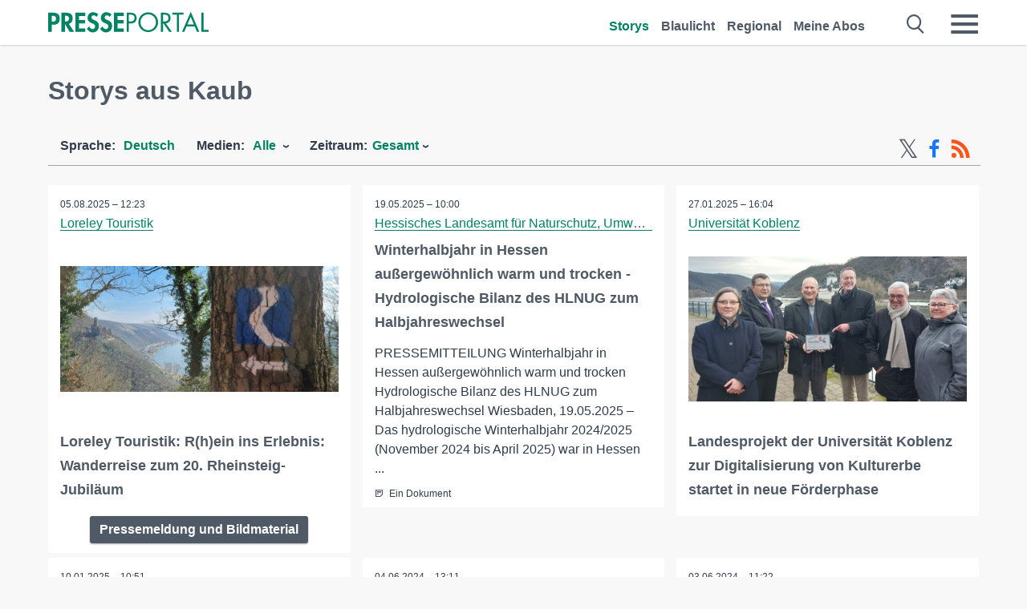

--- FILE ---
content_type: text/html; charset=utf-8
request_url: https://www.presseportal.de/r/Kaub
body_size: 11048
content:
<!DOCTYPE html><html class="no-js" lang="de"><head><meta charset="utf-8"><title>Offizielle News aus Kaub | Presseportal</title><link rel="preconnect" href="https://cdn.opencmp.net"><link rel="preload" as="font" href="/assets/fonts/newsaktuellIcons-Roman.woff?v=5" crossorigin><link rel='preload' href='https://data-1a8175bc05.presseportal.de/iomm/latest/manager/base/es6/bundle.js' as='script' id='IOMmBundle' crossorigin><link rel='preload' href='https://data-1a8175bc05.presseportal.de/iomm/latest/bootstrap/loader.js' as='script' crossorigin><script type='text/javascript' src="https://data-1a8175bc05.presseportal.de/iomm/latest/bootstrap/loader.js" data-cmp-ab="2" crossorigin></script><meta name="robots" content="index, follow, noarchive, max-image-preview:large" /><meta name="application-name" content="Presseportal" /><meta name="msapplication-TileImage" content="/images/logos/win_de.png" /><meta name="description" content="Aktuelle Nachrichten: ✓ Loreley Touristik: R(h)ein ins Erlebnis: Wanderreise zum 20. Rheinsteig-Jubil&auml;um ✓ Winterhalbjahr in Hessen au&szlig;ergew&ouml;hnlich warm und trocken - Hydrologische Bilanz des HLNUG zum Halbjahreswechsel ✓ Landesprojekt der Universit&auml;t Koblenz zur Digitalisierung von Kulturerbe startet in neue F&ouml;rderphase ✓ Hochwasser in Hessen - Hochwasserwellen verlagern sich in die Mittel- und Unterl&auml;ufe der betroffenen Gew&auml;sser" /><meta name="keywords" content="Presse,Pressemitteilung,Pressemeldung,Pressemitteilungen,Kaub" /><meta property="fb:pages" content="316511985098307,150532168828986" /><link rel="canonical" href="https://www.presseportal.de/r/Kaub"><link rel="preconnect" href="https://cache.pressmailing.net"><link rel="alternate" type="application/rss+xml" title="Presseportal RSS-Feed" href="https://www.presseportal.de/rss/presseportal.rss2?langid=1" ><link rel="apple-touch-icon" href="/images/logos/logo-de-2019-250.png?1" /><link rel="shortcut icon" href="/assets/img/favicons/de.png?4" type="image/ico" />            

<style>.async-hide { opacity: 0 !important} </style><script async type="text/plain" src="https://www.googletagmanager.com/gtag/js?id=G-W2X63P72BD" data-cmp-custom-vendor="1264" data-cmp-script></script><script>var disableStr = 'ga-disable-' + 'UA-1010397-5';if (document.cookie.indexOf(disableStr + '=true') > -1) {window[disableStr] = true;}function gaOptout() {document.cookie = disableStr + '=true; expires=Thu, 31 Dec 2099 23:59:59 UTC; path=/';window[disableStr] = true;}window.dataLayer = window.dataLayer || [];function gtag(){dataLayer.push(arguments);}gtag('js', new Date());gtag('config', 'G-W2X63P72BD', { 'storage': 'none', 'clientId': 'ppa2ce5e7afaece4e38ac8485843940dfb', 'anonymize_ip': true });class PPLog {#prefix = '';constructor(prefix) {this.#prefix = prefix || '';if(this.#prefix) {this.#prefix = '('+this.#prefix+') ';}this.log('init');}log(text) {}};var ppapp = {debug: false,isMobile: false,tld: 'de',root: 'https://www.presseportal.de/',lang: 'de',isIos: (navigator.platform === 'iPhone'),nacc: '',render: '',dn: false},require = {urlArgs: '0688c0f'};document.onreadystatechange = function () {if (document.readyState === "interactive") {ppapp.isMobile = document.getElementsByTagName('body')[0].className.indexOf('is-mobile') !== -1;if(ppapp.isIos) {var pp_bodyclass = document.getElementsByTagName('body')[0].className;document.getElementsByTagName('body')[0].className = pp_bodyclass + ' is-ios';}}};if (window.adgroupid == undefined) {window.adgroupid = Math.round(Math.random() * 1000);}</script><script async type="text/javascript" src="https://cdn.opencmp.net/tcf-v2/cmp-stub-latest.js" id="open-cmp-stub"  data-domain="presseportal.de"></script>
    <link rel="stylesheet" href="/assets/css/frontpage-de.css?0688c0f">

<!-- portal6 --><meta name="viewport" content="width=device-width, initial-scale=1">
    
    
    <script data-main="/assets/js/page-doorpage" src="/assets/js/libs/requirejs/require-min.js?0688c0f" defer></script>
    <style>
    /* For desktop */
    @media (min-width: 721px) {
      .earthday {
        background-image: url('assets/img/PP-Restbudget-Banner_Desktop.jpg');
        background-repeat: no-repeat;
        background-position: center;
        background-size: contain;
        min-height: 150px;
        padding-top:50px;
        margin-top:30px;
        cursor:pointer;
      }
    }

    /* For mobile */
    @media (max-width: 720px) {
      .earthday {
         background-image: url('assets/img/PP-Restbudget-Banner_Mobil.jpg');
         background-repeat: no-repeat;
         background-position: center;
         background-size: contain;
         min-height: 112px;
         padding-top:50px;
         margin-top:30px;
         cursor:pointer;;
      }
    }

    /* For desktop */
        @media (min-width: 721px) {
          .earthday_ch {
            background-image: url('assets/img/PP-Restbudget-Banner_Desktop.jpg');
            background-repeat: no-repeat;
            background-position: center;
            background-size: contain;
            min-height: 150px;
            padding-top:50px;
            margin-top:30px;
            cursor:pointer;
          }
        }

        /* For mobile */
        @media (max-width: 720px) {
          .earthday_ch {
             background-image: url('assets/img/PP-Restbudget-Banner_Mobil.jpg');
             background-repeat: no-repeat;
             background-position: center;
             background-size: contain;
             min-height: 112px;
             padding-top:50px;
             margin-top:30px;
             cursor:pointer;;
          }
        }
    </style>
    <!-- <link rel="stylesheet" href="/assets/css/story-de.css?<?php echo time(); ?>" type="text/css"> -->
</head>
<body class="tld-de"><script type='text/javascript'>IOMm('configure', { st: 'presspor', dn: 'data-1a8175bc05.presseportal.de', mh:5 });IOMm('pageview', { cp: 'de_de_sonstiges' });</script><script type="application/ld+json">{"@context": "https://schema.org","@type": "Organization","name": "Presseportal.de","url": "https://www.presseportal.de","logo": {"@type": "ImageObject","url": "https://www.presseportal.de/assets/img/pp-header-logo-de.png","width": 197,"height": 27},"sameAs": ["https://www.facebook.com/presseportal","https://x.com/na_presseportal","https://www.pinterest.de/presseportalna/","https://www.instagram.com/presseportal.de/"]}</script>



        <div class="header" data-nosnippet><div class="section"><div class="row"><div class="col twelve"><header><a class="event-trigger header-logo" href="https://www.presseportal.de/" title="PRESSEPORTAL Startseite" data-category="header-links" data-action="click" data-label="logo" data-callback="link" data-url="https://www.presseportal.de/" ><svg version="1.1" id="Ebene_1" xmlns="http://www.w3.org/2000/svg" xmlns:xlink="http://www.w3.org/1999/xlink" x="0px" y="0px"
     width="204.9px" height="30.5px" viewBox="0 0 204.9 25.9" style="enable-background:new 0 0 204.9 25.9;" xml:space="preserve" role="img" aria-label="PRESSEPORTAL Logo">
    <title>PRESSEPORTAL</title>
    <desc>Presseportal Logo</desc>
    <g>
        <path class="st0" d="M4.7,25.3H0V1.2h6.4c5.1,0,8.4,2,8.4,7.5c0,5.1-2.8,7.6-7.7,7.6H4.7V25.3z M4.7,12.4h1c2.8,0,4.3-0.6,4.3-3.7
		c0-3.1-1.8-3.6-4.4-3.6H4.7V12.4z"/>
        <path class="st0" d="M33.2,25.3h-5.7l-5.9-9.7h-0.1v9.7h-4.7V1.2h6.4c4.8,0,8.1,2.1,8.1,7.3c0,3.1-1.7,6.1-4.9,6.7L33.2,25.3z
		 M21.6,12.3h0.6c2.6,0,4.4-0.8,4.4-3.7c0-3-1.9-3.6-4.4-3.6h-0.6V12.3z"/>
        <path class="st0" d="M39.5,5.2v5.3h7.5v4.1h-7.5v6.5h7.8v4.1H34.8V1.2h12.5v4.1H39.5z"/>
        <path class="st0" d="M61.7,6.5c-0.9-1.2-2-2-3.6-2c-1.5,0-2.9,1.2-2.9,2.7c0,4.1,9.6,2.4,9.6,10.5c0,4.8-3,8.3-7.9,8.3
		c-3.3,0-5.8-1.9-7.4-4.7l3-3c0.6,1.9,2.3,3.5,4.4,3.5c1.9,0,3.1-1.6,3.1-3.5c0-2.5-2.3-3.2-4.2-3.9c-3.1-1.3-5.4-2.8-5.4-6.6
		c0-4,3-7.2,7-7.2c2.1,0,5.1,1.1,6.6,2.7L61.7,6.5z"/>
        <path class="st0" d="M78.6,6.5c-0.9-1.2-2-2-3.6-2c-1.5,0-2.9,1.2-2.9,2.7c0,4.1,9.6,2.4,9.6,10.5c0,4.8-3,8.3-7.9,8.3
		c-3.3,0-5.8-1.9-7.4-4.7l3-3c0.6,1.9,2.3,3.5,4.4,3.5c1.9,0,3.1-1.6,3.1-3.5c0-2.5-2.3-3.2-4.2-3.9c-3.1-1.3-5.4-2.8-5.4-6.6
		c0-4,3-7.2,7-7.2c2.1,0,5.1,1.1,6.6,2.7L78.6,6.5z"/>
        <path class="st0" d="M88.7,5.2v5.3h7.5v4.1h-7.5v6.5h7.8v4.1H84V1.2h12.5v4.1H88.7z"/>
        <path class="st0" d="M103,25.3h-2.7V1.2h4c2.1,0,4.2,0.1,6,1.3c1.8,1.2,2.7,3.4,2.7,5.5c0,2-0.8,3.9-2.3,5.2
		c-1.6,1.3-3.7,1.6-5.7,1.6h-2V25.3z M103,12.2h1.8c3,0,5.5-0.9,5.5-4.4c0-3.9-3.2-4.2-6.3-4.2h-1V12.2z"/>
        <path class="st0" d="M140.4,13.2c0,6.9-5.7,12.4-12.6,12.4s-12.6-5.5-12.6-12.4c0-6.9,5.7-12.5,12.6-12.5S140.4,6.3,140.4,13.2z
		 M117.9,13.2c0,5.4,4.4,10,9.9,10s9.9-4.5,9.9-10c0-5.5-4.4-10-9.9-10S117.9,7.7,117.9,13.2z"/>
        <path class="st0" d="M146.7,25.3H144V1.2h3.5c4.6,0,8.8,1.2,8.8,6.7c0,3.7-2.3,6.3-6,6.7l7.7,10.8h-3.3l-7.3-10.6h-0.7V25.3z
		 M146.7,12.3h0.8c3,0,6.1-0.6,6.1-4.3c0-4-2.9-4.4-6.1-4.4h-0.8V12.3z"/>
        <path class="st0" d="M167.1,25.3h-2.7V3.6h-5.8V1.2H173v2.5h-5.9V25.3z"/>
        <path class="st0" d="M176.8,18.4l-2.9,6.8H171L182.1,0L193,25.3h-3l-2.8-6.8H176.8z M182,6.3l-4.1,9.7h8.2L182,6.3z"/>
        <path class="st0" d="M198.3,22.8h6.7v2.5h-9.3V1.2h2.7V22.8z"/>
    </g>
</svg>
</a><a class="event-trigger header-icon" href="https://www.presseportal.de/" title="PRESSEPORTAL Startseite" data-category="header-links" data-action="click" data-label="logo" data-callback="link" data-url="https://www.presseportal.de/" ><svg viewBox="0 0 220 220" height="38px" version="1.1" xmlns="http://www.w3.org/2000/svg" xmlns:xlink="http://www.w3.org/1999/xlink" xml:space="preserve" xmlns:serif="http://www.serif.com/" style="fill-rule:evenodd;clip-rule:evenodd;stroke-linejoin:round;stroke-miterlimit:1.41421;" role="img" aria-label="PRESSEPORTAL Logo">
    <title>PRESSEPORTAL</title>
    <desc>Presseportal Logo</desc>
    <g>
        <path d="M218.833,204.033c0,8.718 -7.067,15.784 -15.784,15.784l-187.265,0c-8.718,0 -15.784,-7.066 -15.784,-15.784l0,-187.264c0,-8.718 7.066,-15.785 15.784,-15.785l187.265,0c8.717,0 15.784,7.067 15.784,15.785l0,187.264Z" style="fill:#fff;fill-rule:nonzero;"/>
        <path class="st0" d="M197.604,108.684c0,48.894 -39.637,88.531 -88.531,88.531c-48.895,0 -88.532,-39.637 -88.532,-88.531c0,-48.894 39.637,-88.531 88.532,-88.531c48.894,0 88.531,39.637 88.531,88.531Z"/>
        <path d="M104.915,116.997l6.054,0c17.547,0 27.031,-3.833 27.031,-23.597c0,-19.567 -11.301,-22.39 -27.838,-22.39l-5.247,0l0,45.987Zm0,81.489l-29.649,0l0,-152.087l40.341,0c31.87,0 52.647,12.708 52.647,47.199c0,32.27 -17.547,48.006 -48.616,48.006l-14.723,0l0,56.882Z" style="fill:#fff;fill-rule:nonzero;"/>
    </g>
</svg></a><div class="header-link-mobile-icons away"><ul class="link-list"><li><a href="https://www.presseportal.de/" id="icon-storys" class="event-trigger  active burgermenu-main" title="Storys" data-category="header-link" data-action="click" data-label="icon-storys" data-callback="link" data-url="https://www.presseportal.de/"><span  aria-hidden="true" data-icon="&#xe243;"></span></a></li><li><a href="https://www.presseportal.de/blaulicht/" id="icon-blaulicht" class="event-trigger  burgermenu-main" title="Blaulicht" data-category="header-links" data-action="click" data-label="icon-blaulicht" data-callback="link" data-url="https://www.presseportal.de/blaulicht/"><span  aria-hidden="true" data-icon="&#xe246;"></span></a></li><li><a href="https://www.presseportal.de/regional" id="icon-regional" class="event-trigger burgermenu-main " title="Regional" data-category="header-links" data-action="click" data-label="icon-regional" data-callback="link" data-url="https://www.presseportal.de/regional"><span  aria-hidden="true" data-icon="&#xe245;"></span></a></li><li><a href="https://www.presseportal.de/abo/" id="icon-abo" title="Meine Abos" class="event-trigger burgermenu-main " data-category="header-links" data-action="click" data-label="icon-abo" data-callback="link" data-url="https://www.presseportal.de/abo/"><span  aria-hidden="true" data-icon="&#xe244;"></span></a></li></ul></div><input type="checkbox" id="navigation-mobile_search_new" class="navigation-mobile_search_new invisible navigation-search-checkbox"><input type="checkbox" id="navigation-mobile_checkbox_new" class="navigation-mobile_checkbox_new invisible"><label class="navigation-mobile navigation-mobile-menu" for="navigation-mobile_checkbox_new" aria-label="Menü öffnen" aria-hidden="false"><span  aria-hidden="true" data-icon="&#xe220;"></span></label><label class="navigation-mobile navigation-mobile_label_search " for="navigation-mobile_search_new" aria-label="Suche öffnen" aria-hidden="false"><span  aria-hidden="true" data-icon="&#xe000;"></span></label><nav itemscope itemtype="https://schema.org/SiteNavigationElement"><ul class="header-link"><li itemprop="name"><a itemprop="url" href="https://www.presseportal.de/" class="event-trigger  active" title="Storys" data-category="header-links" data-action="click" data-label="menu-storys" data-callback="link" data-url="https://www.presseportal.de/" >Storys</a></li><li itemprop="name"><a itemprop="url" href="https://www.presseportal.de/blaulicht/" class="event-trigger " title="Blaulicht" data-category="header-links" data-action="click" data-label="menu-blaulicht" data-callback="link" data-url="https://www.presseportal.de/blaulicht/">Blaulicht</a></li><li itemprop="name"><a itemprop="url" href="https://www.presseportal.de/regional" title="Regional" class="event-trigger x-margin " data-category="header-links" data-action="click" data-label="menu-regional" data-callback="link" data-url="https://www.presseportal.de/regional">Regional</a></li><li itemprop="name"><a itemprop="url" href="https://www.presseportal.de/abo/" title="Meine Abos" class="event-trigger x-margin " data-category="header-links" data-action="click" data-label="menu-abo" data-callback="link" data-url="https://www.presseportal.de/abo/">Meine Abos</a></li></ul></nav><div class="no-float"></div><div class="searchbar_new"><form name="search" id="header-search" class="header-search" action="/suche/#q#/storys" data-url-ugly="@suche@#q#@storys"><input type="text" name="q" id="q" value="" placeholder="Gib zum Beispiel eine Postleitzahl ein" class="com-replace-placeholder search-on-hover" /><span  class="icon-close" aria-hidden="true" data-icon="&#xe222;"></span></form></div><div class="col twelve header-link-mobile"><div class="col twelve"><ul class="link-list"><li><a href="https://www.presseportal.de/" class="event-trigger  active burgermenu-main" title="Storys" data-category="header-links" data-action="click" data-label="mobile-storys" data-callback="link" data-url="https://www.presseportal.de/">Storys</a></li><li><a href="https://www.presseportal.de/blaulicht/" class="event-trigger  burgermenu-main" title="Blaulicht" data-category="header-links" data-action="click" data-label="mobile-blaulicht" data-callback="link" data-url="https://www.presseportal.de/blaulicht/">Blaulicht</a></li><li><a href="https://www.presseportal.de/regional" class="event-trigger burgermenu-main " title="Regional" data-category="header-links" data-action="click" data-label="mobile-regional" data-callback="link" data-url="https://www.presseportal.de/regional">Regional</a></li><li><a href="https://www.presseportal.de/abo/" title="Meine Abos" class="event-trigger burgermenu-main " data-category="header-links" data-action="click" data-label="mobile-abo" data-callback="link" data-url="https://www.presseportal.de/abo/">Meine Abos</a></li></ul></div></div><div class="burgermenu_new "><div class="header-list"><nav class="col six" itemscope itemtype="https://schema.org/SiteNavigationElement"><div class="twelve"><b class="mtl">Recherche</b></div><div class="six float-l"><ul class="link-list"><li itemprop="name"><a itemprop="url" href="https://www.presseportal.de/pressemitteilungen" class="burgermenu-main event-trigger" title="Alle Storys" data-category="header-links" data-action="click" data-label="burgermenu-alle-meldungen" data-callback="link" data-url="https://www.presseportal.de/pressemitteilungen">Alle Storys</a></li><li itemprop="name"><a itemprop="url" href="https://www.presseportal.de/trending" class="burgermenu-main event-trigger" title="Beliebte Storys" data-category="header-links" data-action="click" data-label="burgermenu-trending" data-callback="link" data-url="https://www.presseportal.de/trending">Beliebte Storys</a></li></ul></div><div class="six float-l"><ul class="link-list"><li itemprop="name"><a itemprop="url" href="https://www.presseportal.de/katalog" class="burgermenu-main event-trigger" title="Newsrooms A-Z" data-category="header-links" data-action="click" data-label="burgermenu-newsroomsaz" data-callback="link" data-url="https://www.presseportal.de/katalog">Newsrooms A-Z</a></li><li itemprop="name"><a itemprop="url" href="https://www.presseportal.de/blaulicht/dienststellen" class="burgermenu-main event-trigger" title="Alle Dienststellen" data-category="header-links" data-action="click" data-label="burgermenu-dienststellen" data-callback="link" data-url="https://www.presseportal.de/blaulicht/dienststellen">Alle Dienststellen</a></li></ul></div></nav><nav class="col six" itemscope itemtype="https://schema.org/SiteNavigationElement"><div class="twelve"><b class="mtl">Info</b></div><div class="twelve"><ul class="link-list"><li class="twelve"><ul><li itemprop="name"><a itemprop="url" href="https://www.presseportal.de/about" class="burgermenu-main" title="&uuml;ber Presseportal.de">&uuml;ber Presseportal.de</a></li><li itemprop="name"><a itemprop="url" href="https://www.newsaktuell.de/anmelden" class="event-trigger burgermenu-main" data-category="header-links" data-action="click" data-label="meldung_einstellen" data-callback="link" data-url="https://www.newsaktuell.de/anmelden" title="Story/Meldung einstellen">Story/Meldung einstellen</a></li></ul></li></ul></div></nav></div><nav class="header-list" itemscope itemtype="https://schema.org/SiteNavigationElement"><div class="col twelve"><b class="mtl">Themen</b></div><div class="header-topics-desktop mbxl"><div class="col three"><ul><li itemprop="name"><a itemprop="url" href="https://www.presseportal.de/t/auto-verkehr" class="event-trigger burgermenu-category " data-category="header-links" data-action="click" data-label="topic-desktop" data-callback="link" data-url="https://www.presseportal.de/t/auto-verkehr">Auto / Verkehr</a></li><li itemprop="name"><a itemprop="url" href="https://www.presseportal.de/t/bau-immobilien" class="event-trigger burgermenu-category " data-category="header-links" data-action="click" data-label="topic-desktop" data-callback="link" data-url="https://www.presseportal.de/t/bau-immobilien">Bau / Immobilien</a></li><li itemprop="name"><a itemprop="url" href="https://www.presseportal.de/t/fashion-beauty" class="event-trigger burgermenu-category " data-category="header-links" data-action="click" data-label="topic-desktop" data-callback="link" data-url="https://www.presseportal.de/t/fashion-beauty">Fashion / Beauty</a></li><li itemprop="name"><a itemprop="url" href="https://www.presseportal.de/t/finanzen" class="event-trigger burgermenu-category " data-category="header-links" data-action="click" data-label="topic-desktop" data-callback="link" data-url="https://www.presseportal.de/t/finanzen">Finanzen</a></li><li itemprop="name"><a itemprop="url" href="https://www.presseportal.de/t/gesundheit-medizin" class="event-trigger burgermenu-category " data-category="header-links" data-action="click" data-label="topic-desktop" data-callback="link" data-url="https://www.presseportal.de/t/gesundheit-medizin">Gesundheit / Medizin</a></li></ul></div><div class="col three"><ul><li itemprop="name"><a itemprop="url" href="https://www.presseportal.de/t/handel" class="event-trigger burgermenu-category " data-category="header-links" data-action="click" data-label="topic-desktop" data-callback="link" data-url="https://www.presseportal.de/t/handel">Handel</a></li><li itemprop="name"><a itemprop="url" href="https://www.presseportal.de/t/medien-kultur" class="event-trigger burgermenu-category " data-category="header-links" data-action="click" data-label="topic-desktop" data-callback="link" data-url="https://www.presseportal.de/t/medien-kultur">Medien / Kultur</a></li><li itemprop="name"><a itemprop="url" href="https://www.presseportal.de/t/netzwelt" class="event-trigger burgermenu-category " data-category="header-links" data-action="click" data-label="topic-desktop" data-callback="link" data-url="https://www.presseportal.de/t/netzwelt">Netzwelt</a></li><li itemprop="name"><a itemprop="url" href="https://www.presseportal.de/t/panorama" class="event-trigger burgermenu-category " data-category="header-links" data-action="click" data-label="topic-desktop" data-callback="link" data-url="https://www.presseportal.de/t/panorama">Panorama</a></li><li itemprop="name"><a itemprop="url" href="https://www.presseportal.de/t/people" class="event-trigger burgermenu-category " data-category="header-links" data-action="click" data-label="topic-desktop" data-callback="link" data-url="https://www.presseportal.de/t/people">People</a></li></ul></div><div class="col three"><ul><li itemprop="name"><a itemprop="url" href="https://www.presseportal.de/t/politik" class="event-trigger burgermenu-category " data-category="header-links" data-action="click" data-label="topic-desktop" data-callback="link" data-url="https://www.presseportal.de/t/politik">Politik</a></li><li itemprop="name"><a itemprop="url" href="https://www.presseportal.de/t/presseschau" class="event-trigger burgermenu-category " data-category="header-links" data-action="click" data-label="topic-desktop" data-callback="link" data-url="https://www.presseportal.de/t/presseschau">Presseschau</a></li><li itemprop="name"><a itemprop="url" href="https://www.presseportal.de/t/soziales" class="event-trigger burgermenu-category " data-category="header-links" data-action="click" data-label="topic-desktop" data-callback="link" data-url="https://www.presseportal.de/t/soziales">Soziales</a></li><li itemprop="name"><a itemprop="url" href="https://www.presseportal.de/t/sport" class="event-trigger burgermenu-category " data-category="header-links" data-action="click" data-label="topic-desktop" data-callback="link" data-url="https://www.presseportal.de/t/sport">Sport</a></li><li itemprop="name"><a itemprop="url" href="https://www.presseportal.de/t/tourismus-urlaub" class="event-trigger burgermenu-category " data-category="header-links" data-action="click" data-label="topic-desktop" data-callback="link" data-url="https://www.presseportal.de/t/tourismus-urlaub">Tourismus / Urlaub</a></li></ul></div><div class="col three"><ul><li itemprop="name"><a itemprop="url" href="https://www.presseportal.de/t/umwelt" class="event-trigger burgermenu-category " data-category="header-links" data-action="click" data-label="topic-desktop" data-callback="link" data-url="https://www.presseportal.de/t/umwelt">Umwelt</a></li><li itemprop="name"><a itemprop="url" href="https://www.presseportal.de/t/wirtschaft" class="event-trigger burgermenu-category " data-category="header-links" data-action="click" data-label="topic-desktop" data-callback="link" data-url="https://www.presseportal.de/t/wirtschaft">Wirtschaft</a></li><li itemprop="name"><a itemprop="url" href="https://www.presseportal.de/t/wissen-bildung" class="event-trigger burgermenu-category " data-category="header-links" data-action="click" data-label="topic-desktop" data-callback="link" data-url="https://www.presseportal.de/t/wissen-bildung">Wissen / Bildung</a></li><li>&nbsp;</li><li itemprop="name"><a itemprop="url" class="event-trigger" href="https://www.presseportal.de/st/" title="mehr Themen" data-category="header-links" data-action="click" data-label="moretopics-desktop" data-callback="link" data-url="https://www.presseportal.de/st/">mehr Themen <span  aria-hidden="true" data-icon="&#xe015;"></span></a></li></ul></div></div><div class="header-topics-mobile"><div class="col half-width"><ul><li itemprop="name"><a itemprop="url" href="https://www.presseportal.de/t/auto-verkehr" class="event-trigger burgermenu-category " data-category="header-links" data-action="click" data-label="topic-mobile" data-callback="link" data-url="https://www.presseportal.de/t/auto-verkehr">Auto / Verkehr</a></li><li itemprop="name"><a itemprop="url" href="https://www.presseportal.de/t/bau-immobilien" class="event-trigger burgermenu-category " data-category="header-links" data-action="click" data-label="topic-mobile" data-callback="link" data-url="https://www.presseportal.de/t/bau-immobilien">Bau / Immobilien</a></li><li itemprop="name"><a itemprop="url" href="https://www.presseportal.de/t/fashion-beauty" class="event-trigger burgermenu-category " data-category="header-links" data-action="click" data-label="topic-mobile" data-callback="link" data-url="https://www.presseportal.de/t/fashion-beauty">Fashion / Beauty</a></li><li itemprop="name"><a itemprop="url" href="https://www.presseportal.de/t/finanzen" class="event-trigger burgermenu-category " data-category="header-links" data-action="click" data-label="topic-mobile" data-callback="link" data-url="https://www.presseportal.de/t/finanzen">Finanzen</a></li><li itemprop="name"><a itemprop="url" href="https://www.presseportal.de/t/gesundheit-medizin" class="event-trigger burgermenu-category " data-category="header-links" data-action="click" data-label="topic-mobile" data-callback="link" data-url="https://www.presseportal.de/t/gesundheit-medizin">Gesundheit / Medizin</a></li><li itemprop="name"><a itemprop="url" href="https://www.presseportal.de/t/handel" class="event-trigger burgermenu-category " data-category="header-links" data-action="click" data-label="topic-mobile" data-callback="link" data-url="https://www.presseportal.de/t/handel">Handel</a></li><li itemprop="name"><a itemprop="url" href="https://www.presseportal.de/t/medien-kultur" class="event-trigger burgermenu-category " data-category="header-links" data-action="click" data-label="topic-mobile" data-callback="link" data-url="https://www.presseportal.de/t/medien-kultur">Medien / Kultur</a></li><li itemprop="name"><a itemprop="url" href="https://www.presseportal.de/t/netzwelt" class="event-trigger burgermenu-category " data-category="header-links" data-action="click" data-label="topic-mobile" data-callback="link" data-url="https://www.presseportal.de/t/netzwelt">Netzwelt</a></li><li itemprop="name"><a itemprop="url" href="https://www.presseportal.de/t/panorama" class="event-trigger burgermenu-category " data-category="header-links" data-action="click" data-label="topic-mobile" data-callback="link" data-url="https://www.presseportal.de/t/panorama">Panorama</a></li></ul></div><div class="col half-width"><ul><li itemprop="name"><a itemprop="url" href="https://www.presseportal.de/t/people" class="event-trigger burgermenu-category " data-category="header-links" data-action="click" data-label="topic-mobile" data-callback="link" data-url="https://www.presseportal.de/t/people">People</a></li><li itemprop="name"><a itemprop="url" href="https://www.presseportal.de/t/politik" class="event-trigger burgermenu-category " data-category="header-links" data-action="click" data-label="topic-mobile" data-callback="link" data-url="https://www.presseportal.de/t/politik">Politik</a></li><li itemprop="name"><a itemprop="url" href="https://www.presseportal.de/t/presseschau" class="event-trigger burgermenu-category " data-category="header-links" data-action="click" data-label="topic-mobile" data-callback="link" data-url="https://www.presseportal.de/t/presseschau">Presseschau</a></li><li itemprop="name"><a itemprop="url" href="https://www.presseportal.de/t/soziales" class="event-trigger burgermenu-category " data-category="header-links" data-action="click" data-label="topic-mobile" data-callback="link" data-url="https://www.presseportal.de/t/soziales">Soziales</a></li><li itemprop="name"><a itemprop="url" href="https://www.presseportal.de/t/sport" class="event-trigger burgermenu-category " data-category="header-links" data-action="click" data-label="topic-mobile" data-callback="link" data-url="https://www.presseportal.de/t/sport">Sport</a></li><li itemprop="name"><a itemprop="url" href="https://www.presseportal.de/t/tourismus-urlaub" class="event-trigger burgermenu-category " data-category="header-links" data-action="click" data-label="topic-mobile" data-callback="link" data-url="https://www.presseportal.de/t/tourismus-urlaub">Tourismus / Urlaub</a></li><li itemprop="name"><a itemprop="url" href="https://www.presseportal.de/t/umwelt" class="event-trigger burgermenu-category " data-category="header-links" data-action="click" data-label="topic-mobile" data-callback="link" data-url="https://www.presseportal.de/t/umwelt">Umwelt</a></li><li itemprop="name"><a itemprop="url" href="https://www.presseportal.de/t/wirtschaft" class="event-trigger burgermenu-category " data-category="header-links" data-action="click" data-label="topic-mobile" data-callback="link" data-url="https://www.presseportal.de/t/wirtschaft">Wirtschaft</a></li><li itemprop="name"><a itemprop="url" href="https://www.presseportal.de/t/wissen-bildung" class="event-trigger burgermenu-category " data-category="header-links" data-action="click" data-label="topic-mobile" data-callback="link" data-url="https://www.presseportal.de/t/wissen-bildung">Wissen / Bildung</a></li></ul></div><div class="col half-width"><ul></ul></div></div></nav><p class="col twelve burgermenu-more"><a class="event-trigger" href="https://www.presseportal.de/st/" title="mehr Themen" data-category="header-links" data-action="click" data-label="moretopics-mobil" data-callback="link" data-url="https://www.presseportal.de/st/">mehr Themen <span  aria-hidden="true" data-icon="&#xe015;"></span></a></p><nav class="col six mbm" itemscope itemtype="https://schema.org/SiteNavigationElement"><b>Land/Sprache</b><ul class="link-list"><li itemprop="name"><a itemprop="url" href="https://www.presseportal.de/" class="event-trigger active" data-category="header-links" data-action="click" data-label="lang-dehttps://www.presseportal.de/" data-callback="link" data-url="https://www.presseportal.de/">Deutsch</a></li><li itemprop="name"><a itemprop="url" href="https://www.presseportal.de/en/" class="event-trigger" data-category="header-links" data-action="click" data-label="lang-/en/" data-callback="link" data-url="/en/">English</a></li><li itemprop="name"><a itemprop="url" href="https://www.presseportal.ch/de/" class="event-trigger" data-category="header-links" data-action="click" data-label="lang-ch/de/" data-callback="link" data-url="https://www.presseportal.ch/de/">Schweiz</a></li></ul></nav><div class="col six header-apps"><b>Die Presseportal-App</b><a href="https://play.google.com/store/apps/details?id=com.newsaktuell.presseportal" class="logo-market-app event-trigger" data-category="appstorelink" data-action="click" data-label="burgermenu-android" data-callback="link" data-url="https://play.google.com/store/apps/details?id=com.newsaktuell.presseportal"><img  src="/assets/img/badges/google-play-badge-de.png" loading="lazy" alt="Google Play" width="136" height="40" /></a><a href="https://itunes.apple.com/us/app/presseportal/id383873817" class="logo-market-app event-trigger" data-category="appstorelink" data-action="click" data-label="burgermenu-ios" data-callback="link" data-url="https://itunes.apple.com/us/app/presseportal/id383873817"><img  src="/assets/img/badges/badge-app-store-de.png" loading="lazy" alt="App Store" width="135" height="40" /></a></div><div class="no-float"></div></div></header></div></div></div></div>




<main>
    
    <script type="application/ld+json">{"@context": "https://schema.org","@type": "ItemList","mainEntityOfPage":{"@type":"WebPage","@id":"https://www.presseportal.de/r/Kaub"},"name": "Offizielle News aus Kaub | Presseportal <test>","description": "Aktuelle Nachrichten: ✓ Loreley Touristik: R(h)ein ins Erlebnis: Wanderreise zum 20. Rheinsteig-Jubil&auml;um
 ✓ Winterhalbjahr in Hessen au&szlig;ergew&ouml;hnlich warm und trocken - Hydrologische Bilanz des HLNUG zum Halbjahreswechsel
 ✓ Landesprojekt der Universit&auml;t Koblenz zur Digitalisierung von Kulturerbe startet in neue F&ouml;rderphase
 ✓ Hochwasser in Hessen - Hochwasserwellen verlagern sich in die Mittel- und Unterl&auml;ufe der betroffenen Gew&auml;sser <test>","itemListElement": [{"@type": "ListItem","position": 0,"url": "https://www.presseportal.de/pm/173614/6090793"},{"@type": "ListItem","position": 1,"url": "https://www.presseportal.de/pm/128799/6036877"},{"@type": "ListItem","position": 2,"url": "https://www.presseportal.de/pm/81267/5958274"},{"@type": "ListItem","position": 3,"url": "https://www.presseportal.de/pm/128799/5946539"},{"@type": "ListItem","position": 4,"url": "https://www.presseportal.de/pm/128799/5793688"},{"@type": "ListItem","position": 5,"url": "https://www.presseportal.de/pm/128799/5792447"},{"@type": "ListItem","position": 6,"url": "https://www.presseportal.de/pm/173614/5786544"},{"@type": "ListItem","position": 7,"url": "https://www.presseportal.de/pm/43172/4786060"}]}</script>


    
            <div class="section">
                        <div class="row storyliste-headline">
                                        <div class="col twelve">
                            <h1 class="float-l serif">Storys aus Kaub</h1>
                        </div>

                                                            </div>
            
            <div class="event-trigger storyliste-wrapper" data-category="storyliste-city" data-action="tile-click" data-label="meldung" data-callback="link" data-child="article.news">
                                    




    <div class="row mbxl sticky sticky-filterrow" id="sticky-filterrow"><div class="col twelve"><div class="filter-wrap "><div class="filter-mobile-button  event-trigger" data-category="filter" data-action="click" data-label="open-mobile-filters"><span  aria-hidden="true" data-icon="&#xe241;"></span>Filtern</div><div class="minifeed"><a class="event-trigger" href="/socialmedia/" title="Auf X folgen" data-category="minifeed" data-action="click" data-label="twitter" data-callback="link" data-url="/socialmedia/" aria-label="X-Feed"><span  aria-hidden="true" data-icon="&#120143;"></span></a><a class="event-trigger" href="https://www.facebook.com/presseportal" title="Auf Facebook folgen" data-category="minifeed" data-action="click" data-label="facebook" data-callback="link" data-url="https://www.facebook.com/presseportal" aria-label="Facebook-Feed"><span  class="facebook" aria-hidden="true" data-icon="&#xe224;"></span></a><a class="event-trigger" href="https://www.presseportal.de/rss/r/Kaub.rss2" rel="alternate" type="application/rss+xml" title="RSS abonnieren" data-category="minifeed" data-action="click" data-label="rss" data-callback="link" data-url="https://www.presseportal.de/rss/r/Kaub.rss2" aria-label="RSS-Feed"><span  class="rss" aria-hidden="true" data-icon="&#xe230;"></span></a></div>

<ul class="filter dropdown ">
                    
                                    
        <li class="no-children">
                            <span class="filter-dropdown-headline">Sprache:</span>
                <div class="filter-dropdown">
                    <span class="filter-dropdown-selected">Deutsch</span>

                                    </div>

                    </li>

                    
                                    
        <li >
                            <span class="filter-dropdown-headline">Medien:</span>
                <div class="filter-dropdown">
                    <span class="filter-dropdown-selected">Alle</span>

                                            <ul class="sub-dropdown">
                                                                                                                                                                <li class=" active"><a href="/r/Kaub" class="filter-item active" title="Alle">Alle</a>
                                </li>
                                                                                                                                                                <li class=""><a href="/r/Kaub/bild" class="filter-item" title="Bilder">Bilder</a>
                                </li>
                                                                                                                                                                <li class=""><a href="/r/Kaub/dokument" class="filter-item" title="Dokumente">Dokumente</a>
                                </li>
                            
                                                    </ul>

                                                            </div>

                    </li>

    
    <li class="datepicker-mobile"><span class="filter-dropdown-headline">Zeitraum:</span><div class="filter-dropdown"><ul class="sub-dropdown">            <li class="active">
            <a class="filter-item  active event-trigger" title="Alle" data-category="datefilter" data-action="click" data-label="neueste" data-url-ugly="@r@Kaub#tilelist" data-callback="link">Alle</a>
        </li>
            <li class="">
            <a class="filter-item  event-trigger" title="Gestern" data-category="datefilter" data-action="click" data-label="gestern" data-url-ugly="@r@Kaub?startDate=2026-01-21&amp;endDate=2026-01-21" data-callback="link">Gestern</a>
        </li>
            <li class="">
            <a class="filter-item  event-trigger" title="Letzte 7 Tage" data-category="datefilter" data-action="click" data-label="letzte7" data-url-ugly="@r@Kaub?startDate=2026-01-15&amp;endDate=2026-01-22" data-callback="link">Letzte 7 Tage</a>
        </li>
            <li class="">
            <a class="filter-item  event-trigger" title="" data-category="datefilter" data-action="click" data-label="monat" data-url-ugly="@r@Kaub?startDate=2026-01-01&amp;endDate=2026-01-22" data-callback="link"></a>
        </li>
    </ul></div></li><li class="datepicker-desktop" id="datepicker-desktop">Zeitraum:<div class="filter-dropdown"><span class="filter-dropdown-selected">Gesamt</span><div class="sub-dropdown" id="datepicker-desktop-container">    <div class="datepicker-shortlinks">
                    <a class="btn  event-trigger" title="Gestern" data-category="datefilter" data-action="click" data-label="gestern" data-url-ugly="@r@Kaub?startDate=2026-01-21&amp;endDate=2026-01-21" data-callback="link">Gestern</a>
                    <a class="btn  event-trigger" title="Letzte 7 Tage" data-category="datefilter" data-action="click" data-label="letzte7" data-url-ugly="@r@Kaub?startDate=2026-01-15&amp;endDate=2026-01-22" data-callback="link">Letzte 7 Tage</a>
                    <a class="btn  event-trigger" title="" data-category="datefilter" data-action="click" data-label="monat" data-url-ugly="@r@Kaub?startDate=2026-01-01&amp;endDate=2026-01-22" data-callback="link"></a>
            </div>
<div class="datepicker-form"><form name="date" data-url-without-pagination="/r/Kaub"><div class="datepicker-calendar" id="datepicker-calendar" data-date-format="yyyy-mm-dd"></div><div class="datepicker-options"><div class="datepicker-label">Von</div><div class="datepicker-start"><input type='text' class="datepicker-start-day com-replace-placeholder" aria-label="Tag Anfangsdatum" name="startDate-day" id="startDate-day" placeholder="DD" maxlength="2"  /><input type='text' class="datepicker-start-month com-replace-placeholder" aria-label="Monat Anfangsdatum" name="startDate-month" id="startDate-month" placeholder="MM" maxlength="2"  /><input type='text' class="datepicker-start-year com-replace-placeholder" aria-label="Jahr Anfangsdatum" name="startDate-year" id="startDate-year" placeholder="YYYY" maxlength="4"  /></div><div class="datepicker-label">Bis</div><div class="datepicker-end"><input type='text' class="datepicker-end-day com-replace-placeholder" aria-label="Tag Enddatum" name="endDate-day" id="endDate-day" placeholder="DD" maxlength="2"  /><input type='text' class="datepicker-end-month com-replace-placeholder" aria-label="Monat Enddatum" name="endDate-month" id="endDate-month" placeholder="MM" maxlength="2"  /><input type='text' class="datepicker-end-year com-replace-placeholder" aria-label="Jahr Enddatum" name="endDate-year" id="endDate-year" placeholder="YYYY" maxlength="4"  /></div><input type="button" class="btn" value="Filtern" id="datepicker-submit" /><div class="datepicker-reset">Zur&uuml;cksetzen</div></div></form></div></div></div></li></ul>
</div></div></div>
                
                
<ul class="article-list row row-homepage"><li class="col four "><article class="news" data-url-ugly="https:@@www.presseportal.de@pm@173614@6090793" data-label="6090793"><div class="news-meta"><div class="date">05.08.2025 &ndash; 12:23</div></div><p class="customer"><a class="no-child-trigger event-trigger" data-category="tile-companylink" data-action="click" data-url="/nr/173614" data-callback="link" data-label="Loreley Touristik" title="weiter zum newsroom von Loreley Touristik" href="/nr/173614">Loreley Touristik</a></p><div class="news-img-container"><div class="news-img"><img  src="https://cache.pressmailing.net/thumbnail/liste/43de445a-7310-4810-820b-94222bfb4c62/loreley-touristik-loreley-touristik-r-h-ein-ins-erlebnis-wanderreise-zum-20-rheinsteig-jubilaeum" loading="lazy" alt="Loreley Touristik: Loreley Touristik: R(h)ein ins Erlebnis: Wanderreise zum 20. Rheinsteig-Jubil&auml;um" title="Loreley Touristik: Loreley Touristik: R(h)ein ins Erlebnis: Wanderreise zum 20. Rheinsteig-Jubil&auml;um" class="landscape img-wide" width="290" height="190" /></div><div class="media-indicator-wrapper"></div></div><h3 class="news-headline-clamp"><a href="https://www.presseportal.de/pm/173614/6090793" title="Loreley Touristik: R(h)ein ins Erlebnis: Wanderreise zum 20. Rheinsteig-Jubiläum"><span>Loreley Touristik: R(h)ein ins Erlebnis: Wanderreise zum 20. Rheinsteig-Jubiläum</span></a></h3><div class="no-float"></div><div class="mvm tac cta"><a href="https://max-pr.eu/loreley-touristik-rhein-ins-erlebnis-wanderreise-zum-20-rheinsteig-jubilaeum/" class="btn  btn-meldung event-trigger no-child-trigger" target="_blank" rel=”noopener”  data-category="cta-liste" data-label="6090793" data-callback="link" data-url = "https://max-pr.eu/loreley-touristik-rhein-ins-erlebnis-wanderreise-zum-20-rheinsteig-jubilaeum/" data-action="click">Pressemeldung und Bildmaterial</a></div><div class="news-morelink event-trigger no-child-trigger" data-callback="link" data-url-ugly="https:@@www.presseportal.de@pm@173614@6090793" data-label="meldung" data-category="tile-more" data-action="click">mehr <span  aria-hidden="true" data-icon="&#xe015;"></span></div><div class="no-float"></div></article>
</li><li class="col four "><article class="news" data-url-ugly="https:@@www.presseportal.de@pm@128799@6036877" data-label="6036877"><div class="news-meta"><div class="date">19.05.2025 &ndash; 10:00</div></div><p class="customer"><a class="no-child-trigger event-trigger" data-category="tile-companylink" data-action="click" data-url="/nr/128799" data-callback="link" data-label="Hessisches Landesamt für Naturschutz, Umwelt und Geologie" title="weiter zum newsroom von Hessisches Landesamt für Naturschutz, Umwelt und Geologie" href="/nr/128799">Hessisches Landesamt für Naturschutz, Umwelt und Geologie</a></p><h3 class="news-headline-clamp"><a href="https://www.presseportal.de/pm/128799/6036877" title="Winterhalbjahr in Hessen außergewöhnlich warm und trocken - Hydrologische Bilanz des HLNUG zum Halbjahreswechsel"><span>Winterhalbjahr in Hessen außergewöhnlich warm und trocken - Hydrologische Bilanz des HLNUG zum Halbjahreswechsel</span></a></h3><p> PRESSEMITTEILUNG Winterhalbjahr in Hessen außergewöhnlich warm und trocken Hydrologische Bilanz des HLNUG zum Halbjahreswechsel Wiesbaden, 19.05.2025 – Das hydrologische Winterhalbjahr 2024/2025 (November 2024 bis April 2025) war in Hessen ...</p><div title="Winterhalbjahr in Hessen außergewöhnlich warm und trocken - Hydrologische Bilanz des HLNUG zum Halbjahreswechsel" class="news-document"><span  aria-hidden="true" data-icon="&#xe211;"></span>Ein Dokument</div><div class="news-morelink event-trigger no-child-trigger" data-callback="link" data-url-ugly="https:@@www.presseportal.de@pm@128799@6036877" data-label="meldung" data-category="tile-more" data-action="click">mehr <span  aria-hidden="true" data-icon="&#xe015;"></span></div><div class="no-float"></div></article>
</li><li class="col four "><article class="news" data-url-ugly="https:@@www.presseportal.de@pm@81267@5958274" data-label="5958274"><div class="news-meta"><div class="date">27.01.2025 &ndash; 16:04</div></div><p class="customer"><a class="no-child-trigger event-trigger" data-category="tile-companylink" data-action="click" data-url="/nr/81267" data-callback="link" data-label="Universität Koblenz" title="weiter zum newsroom von Universität Koblenz" href="/nr/81267">Universität Koblenz</a></p><div class="news-img-container"><div class="news-img"><img  src="https://cache.pressmailing.net/thumbnail/liste/ec677d1a-32d4-43c3-a47c-61951148aa10/universit-t-koblenz-landesprojekt-der-universitaet-koblenz-zur-digitalisierung-von-kulturerbe-starte" loading="lazy" alt="Universit&auml;t Koblenz: Landesprojekt der Universit&auml;t Koblenz zur Digitalisierung von Kulturerbe startet in neue F&ouml;rderphase" title="Universit&auml;t Koblenz: Landesprojekt der Universit&auml;t Koblenz zur Digitalisierung von Kulturerbe startet in neue F&ouml;rderphase" class="landscape img-wide" width="290" height="190" /></div><div class="media-indicator-wrapper"></div></div><h3 class="news-headline-clamp"><a href="https://www.presseportal.de/pm/81267/5958274" title="Landesprojekt der Universität Koblenz zur Digitalisierung von Kulturerbe startet in neue Förderphase"><span>Landesprojekt der Universität Koblenz zur Digitalisierung von Kulturerbe startet in neue Förderphase</span></a></h3><div class="news-morelink event-trigger no-child-trigger" data-callback="link" data-url-ugly="https:@@www.presseportal.de@pm@81267@5958274" data-label="meldung" data-category="tile-more" data-action="click">mehr <span  aria-hidden="true" data-icon="&#xe015;"></span></div><div class="no-float"></div></article>
</li><li class="no-float"></li><li class="col four "><article class="news" data-url-ugly="https:@@www.presseportal.de@pm@128799@5946539" data-label="5946539"><div class="news-meta"><div class="date">10.01.2025 &ndash; 10:51</div></div><p class="customer"><a class="no-child-trigger event-trigger" data-category="tile-companylink" data-action="click" data-url="/nr/128799" data-callback="link" data-label="Hessisches Landesamt für Naturschutz, Umwelt und Geologie" title="weiter zum newsroom von Hessisches Landesamt für Naturschutz, Umwelt und Geologie" href="/nr/128799">Hessisches Landesamt für Naturschutz, Umwelt und Geologie</a></p><h3 class="news-headline-clamp"><a href="https://www.presseportal.de/pm/128799/5946539" title="Hochwasser in Hessen - Hochwasserwellen verlagern sich in die Mittel- und Unterläufe der betroffenen Gewässer"><span>Hochwasser in Hessen - Hochwasserwellen verlagern sich in die Mittel- und Unterläufe der betroffenen Gewässer</span></a></h3><p> PRESSEMITTEILUNG Hochwasser in Hessen Hochwasserwellen verlagern sich in die Mittel- und Unterläufe der betroffenen Gewässer Wiesbaden, 10.01.2025 – Seit Mittwochnachmittag haben flächenhafte Niederschläge in Nord- und Mittelhessen, teilweise ...</p><div title="Hochwasser in Hessen - Hochwasserwellen verlagern sich in die Mittel- und Unterläufe der betroffenen Gewässer" class="news-document"><span  aria-hidden="true" data-icon="&#xe211;"></span>Ein Dokument</div><div class="news-morelink event-trigger no-child-trigger" data-callback="link" data-url-ugly="https:@@www.presseportal.de@pm@128799@5946539" data-label="meldung" data-category="tile-more" data-action="click">mehr <span  aria-hidden="true" data-icon="&#xe015;"></span></div><div class="no-float"></div></article>
</li><li class="col four "><article class="news" data-url-ugly="https:@@www.presseportal.de@pm@128799@5793688" data-label="5793688"><div class="news-meta"><div class="date">04.06.2024 &ndash; 13:11</div></div><p class="customer"><a class="no-child-trigger event-trigger" data-category="tile-companylink" data-action="click" data-url="/nr/128799" data-callback="link" data-label="Hessisches Landesamt für Naturschutz, Umwelt und Geologie" title="weiter zum newsroom von Hessisches Landesamt für Naturschutz, Umwelt und Geologie" href="/nr/128799">Hessisches Landesamt für Naturschutz, Umwelt und Geologie</a></p><h3 class="news-headline-clamp"><a href="https://www.presseportal.de/pm/128799/5793688" title="Hochwasserinformation für Hessen - Neckar und Rhein in höheren Meldestufen, die Hochwasserwelle durchläuft heute den hessischen Rheinabschnitt"><span>Hochwasserinformation für Hessen - Neckar und Rhein in höheren Meldestufen, die Hochwasserwelle durchläuft heute den hessischen Rheinabschnitt</span></a></h3><p> PRESSEMITTEILUNG Hochwasserinformation für Hessen Neckar und Rhein in höheren Meldestufen, die Hochwasserwelle durchläuft heute den hessischen Rheinabschnitt Wiesbaden, 04.06.2024 – Während Hessen weitgehend vom Hochwasser verschont geblieben ...</p><div title="Hochwasserinformation für Hessen - Neckar und Rhein in höheren Meldestufen, die Hochwasserwelle durchläuft heute den hessischen Rheinabschnitt" class="news-document"><span  aria-hidden="true" data-icon="&#xe211;"></span>Ein Dokument</div><div class="news-morelink event-trigger no-child-trigger" data-callback="link" data-url-ugly="https:@@www.presseportal.de@pm@128799@5793688" data-label="meldung" data-category="tile-more" data-action="click">mehr <span  aria-hidden="true" data-icon="&#xe015;"></span></div><div class="no-float"></div></article>
</li><li class="col four "><article class="news" data-url-ugly="https:@@www.presseportal.de@pm@128799@5792447" data-label="5792447"><div class="news-meta"><div class="date">03.06.2024 &ndash; 11:22</div></div><p class="customer"><a class="no-child-trigger event-trigger" data-category="tile-companylink" data-action="click" data-url="/nr/128799" data-callback="link" data-label="Hessisches Landesamt für Naturschutz, Umwelt und Geologie" title="weiter zum newsroom von Hessisches Landesamt für Naturschutz, Umwelt und Geologie" href="/nr/128799">Hessisches Landesamt für Naturschutz, Umwelt und Geologie</a></p><h3 class="news-headline-clamp"><a href="https://www.presseportal.de/pm/128799/5792447" title="Hochwasserinformation für Hessen - Neckar und Rhein in höheren Meldestufen, Wasserstände steigen am Rhein weiter"><span>Hochwasserinformation für Hessen - Neckar und Rhein in höheren Meldestufen, Wasserstände steigen am Rhein weiter</span></a></h3><p> PRESSEMITTEILUNG Hochwasserinformation für Hessen Neckar und Rhein in höheren Meldestufen, Wasserstände steigen am Rhein weiter Wiesbaden, 03.06.2024 – Anders als der Süden Deutschlands ist Hessen am Wochenende kaum von Hochwasser getroffen ...</p><div title="Hochwasserinformation für Hessen - Neckar und Rhein in höheren Meldestufen, Wasserstände steigen am Rhein weiter" class="news-document"><span  aria-hidden="true" data-icon="&#xe211;"></span>Ein Dokument</div><div class="news-morelink event-trigger no-child-trigger" data-callback="link" data-url-ugly="https:@@www.presseportal.de@pm@128799@5792447" data-label="meldung" data-category="tile-more" data-action="click">mehr <span  aria-hidden="true" data-icon="&#xe015;"></span></div><div class="no-float"></div></article>
</li><li class="no-float"></li></ul><div class="row"><div class="col twelve"><div id="traffective-ad-Billboard_1" style="display:none;" class="pp-trf-Billboard_1 Billboard_1"></div></div></div><ul class="article-list row"><li class="no-float"></li><li class="col four "><article class="news" data-url-ugly="https:@@www.presseportal.de@pm@173614@5786544" data-label="5786544"><div class="news-meta"><div class="date">24.05.2024 &ndash; 13:37</div></div><p class="customer"><a class="no-child-trigger event-trigger" data-category="tile-companylink" data-action="click" data-url="/nr/173614" data-callback="link" data-label="Loreley Touristik" title="weiter zum newsroom von Loreley Touristik" href="/nr/173614">Loreley Touristik</a></p><div class="news-img-container"><div class="news-img"><img  src="https://cache.pressmailing.net/thumbnail/liste/542fd2a0-5f36-48b7-a365-ec4f7244e7c0/loreley-touristik-loreley-touristik-mondscheinfuehrung-auf-burg-gutenfels?crop=0,1,290,190" loading="lazy" alt="Loreley Touristik: Loreley Touristik: Mondscheinf&uuml;hrung auf Burg Gutenfels" title="Loreley Touristik: Loreley Touristik: Mondscheinf&uuml;hrung auf Burg Gutenfels" class="landscape" width="290" height="190" /></div><div class="media-indicator-wrapper"></div></div><h3 class="news-headline-clamp"><a href="https://www.presseportal.de/pm/173614/5786544" title="Loreley Touristik: Mondscheinführung auf Burg Gutenfels"><span>Loreley Touristik: Mondscheinführung auf Burg Gutenfels</span></a></h3><div class="no-float"></div><div class="mvm tac cta"><a href="https://max-pr.eu/archives/28086" class="btn  btn-meldung event-trigger no-child-trigger" target="_blank" rel=”noopener”  data-category="cta-liste" data-label="5786544" data-callback="link" data-url = "https://max-pr.eu/archives/28086" data-action="click">Pressemeldung und Bildmaterial</a></div><div class="news-morelink event-trigger no-child-trigger" data-callback="link" data-url-ugly="https:@@www.presseportal.de@pm@173614@5786544" data-label="meldung" data-category="tile-more" data-action="click">mehr <span  aria-hidden="true" data-icon="&#xe015;"></span></div><div class="no-float"></div></article>
</li><li class="col four "><article class="news" data-url-ugly="https:@@www.presseportal.de@pm@43172@4786060" data-label="4786060"><div class="news-meta"><div class="date">09.12.2020 &ndash; 09:31</div></div><p class="customer"><a class="no-child-trigger event-trigger" data-category="tile-companylink" data-action="click" data-url="/nr/43172" data-callback="link" data-label="Vodafone GmbH" title="weiter zum newsroom von Vodafone GmbH" href="/nr/43172">Vodafone GmbH</a></p><h3 class="news-headline-clamp"><a href="https://www.presseportal.de/pm/43172/4786060" title="Vodafone bringt 5G in den Rhein-Lahn-Kreis"><span>Vodafone bringt 5G in den Rhein-Lahn-Kreis</span></a></h3><p> - Neues Infrastrukturprogramm gestartet - Erste 5G Antennen in Altendiez und Lohrheim aktiviert - Mittelfristig soll die Region großflächig an das 5G-Netz angebunden werden - LTE-Netz wird ebenfalls ausgebaut: Funklöcher schließen und Netzkapazität steigern ...</p><div class="no-float"></div><div class="mvm tac cta"><a href="https://www.vodafone.de/newsroom/" class="btn  btn-meldung event-trigger no-child-trigger" target="_blank" rel=”noopener”  data-category="cta-liste" data-label="4786060" data-callback="link" data-url = "https://www.vodafone.de/newsroom/" data-action="click">Überregionale Stories und News? Gibt es hier!</a></div><div title="Vodafone bringt 5G in den Rhein-Lahn-Kreis" class="news-document"><span  aria-hidden="true" data-icon="&#xe211;"></span>Ein Dokument</div><div class="news-morelink event-trigger no-child-trigger" data-callback="link" data-url-ugly="https:@@www.presseportal.de@pm@43172@4786060" data-label="meldung" data-category="tile-more" data-action="click">mehr <span  aria-hidden="true" data-icon="&#xe015;"></span></div><div class="no-float"></div></article>
</li></ul>

            </div>

                            <div class="row mtxl"><div class="col twelve pagination tac"><span class="btn active">1</span></div></div>
            
        </div>
    
    
    
    

    
    <script>
(function () {
var me = '.press' + 'eport' + 'al.' + ppapp.tld;
var loc = window.location;


if (loc.href.indexOf(me) == -1) {
    try {
        xhr = new XMLHttpRequest();
        xhr.open('POST', "https://www"+me+"/api/host.php");
        xhr.setRequestHeader('Content-Type', 'application/x-www-form-urlencoded');
        xhr.onload = function () {
            if (xhr.status === 200 && xhr.responseText == 1) {
               window.location.assign('https://www' + me + '/r/Kaub');
            }
        };
        xhr.send(loc.hostname);
    } catch (e) {

    }
}
})();

    </script>

</main><div class="footer bg-white"><footer><div class="section pvn"><div class="row mbl pll"><div class=" three col mbl"><a href="https://www.newsaktuell.de" class="footer-logo"><img  src="/assets/img/na-logo_de.svg" loading="lazy" alt="news aktuell GmbH" width="212" height="41" /></a></div><div class="col offset-by-one eight"><a href="https://play.google.com/store/apps/details?id=com.newsaktuell.presseportal" class="event-trigger" data-category="appstorelink" data-action="click" data-label="footer-android" data-callback="link" data-url="https://play.google.com/store/apps/details?id=com.newsaktuell.presseportal"><img  src="/assets/img/badges/google-play-badge-de.png" loading="lazy" alt="Google Play" width="136" height="40" /></a><a href="https://itunes.apple.com/us/app/presseportal/id383873817" class="event-trigger" data-category="appstorelink" data-action="click" data-label="footer-ios" data-callback="link" data-url="https://itunes.apple.com/us/app/presseportal/id383873817"><img  src="/assets/img/badges/badge-app-store-de.png" loading="lazy" alt="App Store" width="135" height="40" /></a></div></div><div class="row pll"><div class="col three"><p>Social Media:<a href="https://www.facebook.com/presseportal" title="Presseportal bei Facebook" class="footer-sm" aria-label="Presseportal bei Facebook"><span  aria-hidden="true" data-icon="&#xe224;"></span></a><a href="https://www.presseportal.de/socialmedia" title="Presseportal bei X" class="footer-sm" aria-label="Presseportal bei X"><span  aria-hidden="true" data-icon="&#120143;"></span></a><a href="https://www.instagram.com/presseportal.de/" title="Presseportal bei Instagram" class="footer-sm" aria-label="Presseportal bei Instagram"><span  aria-hidden="true" data-icon="&#xe232;"></span></a></p></div><div class="col offset-by-one eight "><ul><li><a href="https://www.presseportal.de/impressum">Impressum</a></li><li><a href="https://www.newsaktuell.de/zimpel/akkreditierung/">F&uuml;r Redaktionen</a></li><li><a href="https://www.presseportal.de/kontakt/">Kontakt</a></li><li><a href="https://www.presseportal.de/nutzungsbedingungen">Nutzungsbedingungen</a></li><li><a href="https://www.presseportal.de/text/">Textversion</a></li><li><a href="https://www.newsaktuell.de/karriere/">Jobs</a></li><li><a href="https://www.presseportal.de/datenschutz">Datenschutz</a></li><li><a href="https://www.presseportal.de/sitemap">Sitemap</a></li><!--<li><a href="https://www.presseportal.de/feeds">Feeds</a></li>--><li><a href="javascript:window.__tcfapi('showUi', 2, function() {});">Cookie-Einstellungen</a></li><li><a href="https://www.presseportal.de/socialmedia/">Social Media</a></li></ul></div></div></div></footer></div>

<script>
/**
         * NA_Metrics ver. 1.0 (2023-11-08) / Jan P.
         */
        class NA_Metrics {

            constructor(locale='de_de', env='prod') {
                /** CONFIG: na•gut metrics provider URL (test / prod) */
                this.metricsUrl = 'https://static.newsaktuell.de/metrics/';
                if (env == 'test') this.metricsUrl = '//nacho.node.dstage.natest.de:2288/metrics/';

                this.locale = 'de_de';
                if (locale.match(/^[a-z]{2}_[a-z]{2}$/i)) this.locale = locale.toLowerCase();

                this.metrics = {};
            }

            display() {
                if (! document.getElementsByClassName("js-na-metrics").length) return false;

                let that = this;
                fetch(this.metricsUrl + 'locale/' + this.locale).then(function (response) {
                    if (response.ok) return response.json();

                    return Promise.reject(response);
                }).then(function (data) {
                    that.metrics = data;
                    that._substitute();
                }).catch(function (err) {
                    console.warn('NA_Metrics error: ', err.statusText);
                });
            }

            _substitute() {
                const spanElements = document.querySelectorAll("span.js-na-metrics");
                for (let i = 0; i < spanElements.length; i++) {
                    let key = spanElements[i].getAttribute('data-key');
                    spanElements[i].replaceWith(this._getReplacement(key));
                }
            }

            _getReplacement(key) {
                let k = key.split(':', 2);

                if (typeof this.metrics[k[0]] === 'undefined') {
                    console.warn('NA_Metrics error: 1st key part not defined!');
                    return '';
                }
                if (typeof this.metrics[k[0]][k[1]] === 'undefined') {
                    console.warn('NA_Metrics error: 2nd key part not defined!');
                    return '';
                }

                return this.metrics[k[0]][k[1]];
            }

        }
        let environment = 'prod';
                new NA_Metrics('de_de', environment).display();
</script>
</body></html>
